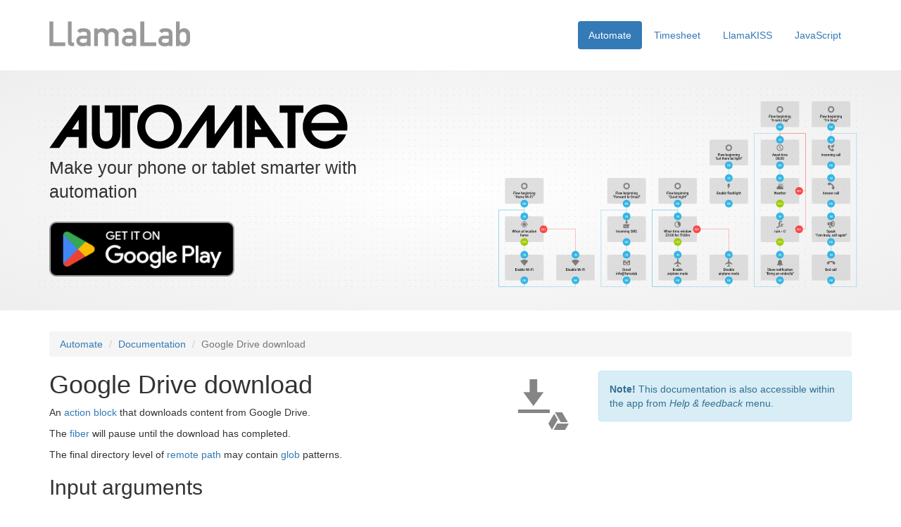

--- FILE ---
content_type: text/html;charset=utf-8
request_url: https://llamalab.com/automate/doc/block/gdrive_download.html
body_size: 8675
content:









<!DOCTYPE html>
<html lang="en">
<head>
<meta charset="utf-8" />
<meta http-equiv="X-UA-Compatible" content="IE=edge" />
<meta name="viewport" content="width=device-width, initial-scale=1" />
<meta name="google-site-verification" content="AmsfQ9X7VHhc4Zjqf7MEMpOah4OH6kv31RKW74TuLew" />
<title>Google Drive download &sdot; Automate for Android &sdot; LlamaLab</title>
<link rel="preconnect" href="https://www.google-analytics.com">
<link href="/favicon.ico" type="image/vnd.microsoft.icon" rel="icon" />
<link href="https://cdnjs.cloudflare.com/ajax/libs/twitter-bootstrap/3.4.1/css/bootstrap.min.css" rel="stylesheet" />

<style>@charset "UTF-8";h1.flush,h2.flush,h3.flush,h4.flush,h5.flush{margin-top:0}.mt{margin-top:30px}.mb{margin-bottom:30px}@media (max-width:767px){.mt-xs{margin-top:30px}.mb-xs{margin-bottom:30px}}@media (min-width:768px) and (max-width:991px){.mt-sm{margin-top:30px}.mb-sm{margin-bottom:30px}}@media (min-width:992px) and (max-width:1199px){.mt-md{margin-top:30px}.mb-md{margin-bottom:30px}}@media (min-width:1200px){.mt-lg{margin-top:30px}.mb-lg{margin-bottom:30px}}.background-image{background-color:transparent;background-repeat:no-repeat;background-position:center center}.image{position:relative;width:100%;height:0;padding-top:100%;background-color:transparent;background-repeat:no-repeat;background-position:center center}.background-image.contain,.image.contain{-webkit-background-size:contain;-moz-background-size:contain;-o-background-size:contain;background-size:contain}.background-image.cover,.image.cover{-webkit-background-size:cover;-moz-background-size:cover;-o-background-size:cover;background-size:cover}.background-image.top-left,.image.top-left{background-position:top left}.background-image-top-center,.image.top-center{background-position:top center}.background-image.top-right,.image.top-right{background-position:top right}.background-image.bottom-left,.image.bottom-left{background-position:bottom left}.background-image.bottom-center,.image.bottom-center{background-position:bottom center}.background-image.bottom-right,.image.bottom-right{background-position:bottom right}.jumbotron.strip{-webkit-border-radius:0;-moz-border-radius:0;-o-border-radius:0;border-radius:0}.jumbotron .text-inset .btn{text-shadow:none!important}.jumbotron .text-inset{text-shadow:0 1px 0 #fff}.jumbotron .lead{font-size:175%;line-height:1.4;margin:.3em 0 1em 0}.pills-centered{text-align:center}.pills-centered ul.nav-pills{display:inline-block}.pills-centered li{display:inline}.pills-centered a{float:left}* html .pills-centered ul.nav-pills{display:inline}*+html .pills-centered ul.nav-pills{display:inline}.carousel.fadeless .carousel-control.left,.carousel.fadeless .carousel-control.right{background:0 0!important;filter:progid:none!important}.carousel.stealth .carousel-indicators,.carousel.stealth .carousel-control{opacity:0}.carousel.stealth:hover .carousel-indicators,.carousel.stealth:hover .carousel-control{opacity:1}.carousel.inverse .carousel-indicators li{border-color:#000}.carousel.inverse .carousel-indicators li.active{background-color:#000}.carousel.inverse .carousel-control.left span,.carousel.inverse .carousel-control.right span{color:#000}.press-kit img{width:auto;height:200px;float:left;margin:10px}</style>
<!-- HTML5 Shim and Respond.js IE8 support of HTML5 elements and media queries -->
<!-- WARNING: Respond.js doesn't work if you view the page via file:// -->
<!--[if lt IE 9]>
<script src="https://cdnjs.cloudflare.com/ajax/libs/html5shiv/3.7.3/html5shiv.min.js"></script>
<script src="https://cdnjs.cloudflare.com/ajax/libs/respond.js/1.4.2/respond.min.js"></script>
<![endif]-->
<style>@font-face{font-family:'AutomateIcons';src:url(/css/automate/fonts/AutomateIcons.woff2) format('woff2'),url(/css/automate/fonts/AutomateIcons.woff) format('woff'),url(/css/automate/fonts/AutomateIcons.ttf) format('truetype')}div.automate-icon,i.automate-icon{font-family:'AutomateIcons'!important;font-weight:400;font-style:normal}i.automate-icon{font-size:155%;line-height:0;position:relative;top:.3em}div.automate-icon{font-size:96px;float:right;margin-top:-20px;color:rgba(51,51,51,.6)}h1{margin-top:0}</style>
<link href="/css/automate/icons.css" rel="preload" as="style" onload="this.onload=null;this.rel='stylesheet'" />
<noscript><link rel="stylesheet" href="/css/automate/icons.css"></noscript>
<link href="/img/automate/hero-foreground.webp" rel="preload" as="image" type="image/webp" />
<style>
.hero-background {
  background-image: url('/img/automate/hero-background.jpg');
  background-image: -webkit-radial-gradient(#FFF,#EEE);
  background-image: -ms-radial-gradient(#FFF,#EEE);
  background-image: -o-radial-gradient(#FFF,#EEE);
  background-image: radial-gradient(#FFF,#EEE);
}
.hero-foreground {
  background-image: url('/img/automate/hero-foreground.webp');
}
</style>
</head>
<body>


<nav>
<div class="container mt mb">
<div class="row">
<div class="col-md-3 col-sm-6 col-xs-6"><a href="/"><img 
  class="img-responsive" src="/img/llamalab-3.png" width="200" height="36" alt="LlamaLab" /></a>
</div>
<div class="col-md-9 col-sm-12 col-xs-12 mt-xs">
<ul class="nav nav-pills pull-right">
  <li class="active"><a href="/automate/">Automate</a></li>
  <li><a rel="nofollow" href="/timesheet/">Timesheet</a></li>
  <li><a rel="nofollow" href="/kiss/">LlamaKISS</a></li>
  <li><a rel="nofollow" href="/js/">JavaScript</a></li>
</ul>
</div>
</div>
</div>
</nav>

<header>
<div class="background-image cover hero-background">
<div class="jumbotron strip background-image hero-foreground">
<div class="container">
<div class="row">
<div class="col-md-6 col-sm-12 col-xs-12">
<img class="img-responsive" style="margin-bottom:10px" src="/img/automate/logo.png" width="424" height="64" alt="Automate" />
<h2 class="flush hide">Automate</h2>
<p class="lead">Make your phone or tablet smarter with automation</p>
<div class="row"><div class="col-md-6 col-sm-4 col-xs-6">
<a href="https://play.google.com/store/apps/details?id=com.llamalab.automate&amp;referrer=utm_source%3Dhomepage" target="_blank"><img 
  class="img-responsive" src="/img/google-play-badge-2023.png" width="564" height="168" alt="Get it on Google Play" /></a>
</div></div>
</div>
</div>
</div>
</div>
</div>
</header>

<section>
<div class="container">
<div class="row">
<div class="col-md-12">
<ol class="breadcrumb">
  <li><a href="/automate/">Automate</a></li>
  <li><a href="/automate/doc/">Documentation</a></li>
  <li class="active">Google Drive download</li>
</ol>
</div>
</div>

<div class="row">
<div class="col-md-8">
<div class="automate-icon ic_gdrive_download"></div>
<h1>Google Drive download</h1>
<p>An <a href="../flow.html#action_block">action block</a> that downloads content from Google Drive.</p>
<p>The <a href="../flow.html#fiber">fiber</a> will pause until the download has completed.</p>
<p>The final directory level of <a href="#remotePath">remote path</a> may contain <a href="../appendix.html#glob">glob</a> patterns.</p>
<h2>Input arguments</h2>
<ul>
<li id="account"><em>Google account</em> — name of Google Drive account to access.</li>
<li id="remotePath"><em>Remote path</em> — remote path of content to download.</li>
<li id="localPath"><em>Local path</em> — local path to place downloaded content.</li>
<li id="recursive"><em>Recursive</em> — whether to recursively download directories and all their content.</li>
<li id="onlyNewerFiles"><em>Update</em> — whether to only download newer/updated files.</li>
</ul>
</div>
<div class="col-md-4">
  <div class="alert alert-info"><strong>Note!</strong> This documentation is also accessible within the app from <em>Help &amp; feedback</em> menu.</div>
</div>
</div>
</div>
</section>


<script src="https://cdnjs.cloudflare.com/ajax/libs/jquery/1.12.4/jquery.min.js"></script>
<script src="https://cdnjs.cloudflare.com/ajax/libs/twitter-bootstrap/3.4.1/js/bootstrap.min.js"></script>
<script type="text/javascript">
function clipboardLink (text) {
  var aux = document.createElement("input");
  aux.setAttribute("value", decodeURIComponent(text));
  document.body.appendChild(aux);
  aux.select();
  document.execCommand("copy");
  document.body.removeChild(aux);
}
</script>
<!-- Global site tag (gtag.js) - Google Analytics -->
<script async src="https://www.googletagmanager.com/gtag/js?id=UA-39551081-1"></script>
<script>
window.dataLayer=window.dataLayer||[];
function gtag(){dataLayer.push(arguments);}
gtag('js',new Date());
gtag('config','UA-39551081-1');
</script>
</body>
</html>


--- FILE ---
content_type: text/css
request_url: https://llamalab.com/css/automate/icons.css
body_size: 19319
content:
@charset "UTF-8";
.automate-icon.ic_todo:before{content:"\F001";}
.automate-icon.ic_device_access_time:before{content:"\F002";}
.automate-icon.ic_device_access_end_call:before{content:"\F003";}
.automate-icon.ic_device_access_call:before{content:"\F004";}
.automate-icon.ic_device_access_mic:before{content:"\F005";}
.automate-icon.ic_device_access_network_wifi:before{content:"\F006";}
.automate-icon.ic_device_access_usb:before{content:"\F007";}
.automate-icon.ic_content_paste:before{content:"\F008";}
.automate-icon.ic_content_copy:before{content:"\F009";}
.automate-icon.ic_device_access_battery:before{content:"\F00A";}
.automate-icon.ic_device_access_not_secure:before{content:"\F00B";}
.automate-icon.ic_device_access_camera:before{content:"\F00C";}
.automate-icon.ic_device_access_flash_on:before{content:"\F00D";}
.automate-icon.ic_device_access_brightness_medium:before{content:"\F00E";}
.automate-icon.ic_location_place:before{content:"\F00F";}
.automate-icon.ic_device_access_location_found:before{content:"\F010";}
.automate-icon.ic_social_person:before{content:"\F011";}
.automate-icon.ic_alerts_and_states_airplane_mode_off:before{content:"\F012";}
.automate-icon.ic_hardware_headset:before{content:"\F013";}
.automate-icon.ic_device_access_screen_rotation:before{content:"\F014";}
.automate-icon.ic_device_access_volume_on:before{content:"\F015";}
.automate-icon.ic_location_directions:before{content:"\F016";}
.automate-icon.ic_collections_collection:before{content:"\F017";}
.automate-icon.ic_content_discard:before{content:"\F018";}
.automate-icon.ic_tab_timer:before{content:"\F019";}
.automate-icon.ic_device_access_dial_pad:before{content:"\F01A";}
.automate-icon.ic_location_map:before{content:"\F01B";}
.automate-icon.ic_gear:before{content:"\F01C";}
.automate-icon.ic_content_split:before{content:"\F01D";}
.automate-icon.ic_av_download:before{content:"\F01E";}
.automate-icon.ic_av_upload:before{content:"\F01F";}
.automate-icon.ic_device_access_secure:before{content:"\F020";}
.automate-icon.ic_device_access_data_usage:before{content:"\F021";}
.automate-icon.ic_formula:before{content:"\F022";}
.automate-icon.ic_stamp:before{content:"\F023";}
.automate-icon.ic_note:before{content:"\F024";}
.automate-icon.ic_megaphone:before{content:"\F025";}
.automate-icon.ic_android_app:before{content:"\F026";}
.automate-icon.ic_app_foreground:before{content:"\F027";}
.automate-icon.ic_app_terminate:before{content:"\F028";}
.automate-icon.ic_app_package:before{content:"\F029";}
.automate-icon.ic_app_decision:before{content:"\F02A";}
.automate-icon.ic_app_broadcast:before{content:"\F02B";}
.automate-icon.ic_app_receive:before{content:"\F02C";}
.automate-icon.ic_plugin_decision:before{content:"\F02D";}
.automate-icon.ic_plugin_event:before{content:"\F02E";}
.automate-icon.ic_plugin_action:before{content:"\F02F";}
.automate-icon.ic_power_plug:before{content:"\F030";}
.automate-icon.ic_cli:before{content:"\F031";}
.automate-icon.ic_app_service:before{content:"\F032";}
.automate-icon.ic_collections_go_to_today:before{content:"\F033";}
.automate-icon.ic_target_time:before{content:"\F034";}
.automate-icon.ic_device_access_timer_flip:before{content:"\F035";}
.automate-icon.ic_remote:before{content:"\F036";}
.automate-icon.ic_content_new_picture:before{content:"\F037";}
.automate-icon.ic_device_access_mic_muted:before{content:"\F038";}
.automate-icon.ic_audio_ring_notif_vibrate_am:before{content:"\F039";}
.automate-icon.ic_perm_group_voicemail:before{content:"\F03A";}
.automate-icon.ic_voice_search:before{content:"\F03B";}
.automate-icon.ic_stop_hand:before{content:"\F03C";}
.automate-icon.ic_log_scroll:before{content:"\F03D";}
.automate-icon.ic_array_add:before{content:"\F03E";}
.automate-icon.ic_array_set:before{content:"\F03F";}
.automate-icon.ic_array_remove:before{content:"\F040";}
.automate-icon.ic_dict_put:before{content:"\F041";}
.automate-icon.ic_dict_remove:before{content:"\F042";}
.automate-icon.ic_var_assign:before{content:"\F043";}
.automate-icon.ic_for_each:before{content:"\F044";}
.automate-icon.ic_cell_signal:before{content:"\F045";}
.automate-icon.ic_device_access_answer_call:before{content:"\F046";}
.automate-icon.ic_call_state:before{content:"\F047";}
.automate-icon.ic_call_incoming:before{content:"\F048";}
.automate-icon.ic_call_outgoing:before{content:"\F049";}
.automate-icon.ic_device_access_location_searching:before{content:"\F04A";}
.automate-icon.ic_weather:before{content:"\F04B";}
.automate-icon.ic_av_make_available_offline:before{content:"\F04C";}
.automate-icon.ic_device_access_location_query:before{content:"\F04D";}
.automate-icon.ic_lamp:before{content:"\F04E";}
.automate-icon.ic_thermometer:before{content:"\F04F";}
.automate-icon.ic_dive_helmet:before{content:"\F050";}
.automate-icon.ic_device_orientation:before{content:"\F051";}
.automate-icon.ic_naval_mine:before{content:"\F052";}
.automate-icon.ic_device_access_accounts:before{content:"\F053";}
.automate-icon.ic_social_phonebook:before{content:"\F054";}
.automate-icon.ic_social_share:before{content:"\F055";}
.automate-icon.ic_glasses:before{content:"\F056";}
.automate-icon.ic_social_content:before{content:"\F057";}
.automate-icon.ic_sdcard_content:before{content:"\F058";}
.automate-icon.ic_content_save:before{content:"\F059";}
.automate-icon.ic_content_edit:before{content:"\F05A";}
.automate-icon.ic_zip_up:before{content:"\F05B";}
.automate-icon.ic_zip_down:before{content:"\F05C";}
.automate-icon.ic_eye:before{content:"\F05D";}
.automate-icon.ic_device_access_sd_storage:before{content:"\F05E";}
.automate-icon.ic_device_access_storage:before{content:"\F05F";}
.automate-icon.ic_heart_monitor:before{content:"\F060";}
.automate-icon.ic_content_accept:before{content:"\F061";}
.automate-icon.ic_ftp_discard:before{content:"\F062";}
.automate-icon.ic_ftp_download:before{content:"\F063";}
.automate-icon.ic_ftp_upload:before{content:"\F064";}
.automate-icon.ic_ftp_list:before{content:"\F065";}
.automate-icon.ic_storage_discard:before{content:"\F066";}
.automate-icon.ic_storage_copy:before{content:"\F067";}
.automate-icon.ic_storage_move:before{content:"\F068";}
.automate-icon.ic_storage_list:before{content:"\F069";}
.automate-icon.ic_storage_folder:before{content:"\F06A";}
.automate-icon.ic_gdrive_discard:before{content:"\F06B";}
.automate-icon.ic_gdrive_download:before{content:"\F06C";}
.automate-icon.ic_gdrive_upload:before{content:"\F06D";}
.automate-icon.ic_gdrive_list:before{content:"\F06E";}
.automate-icon.ic_assistance:before{content:"\F06F";}
.automate-icon.ic_device_dock:before{content:"\F070";}
.automate-icon.ic_dialog_choice:before{content:"\F071";}
.automate-icon.ic_dialog_confirm:before{content:"\F072";}
.automate-icon.ic_dialog_input:before{content:"\F073";}
.automate-icon.ic_toast_show:before{content:"\F074";}
.automate-icon.ic_screen_power_on:before{content:"\F075";}
.automate-icon.ic_screen_power_off:before{content:"\F076";}
.automate-icon.ic_notification:before{content:"\F077";}
.automate-icon.ic_notification_stop:before{content:"\F078";}
.automate-icon.ic_device_access_lock_shield:before{content:"\F079";}
.automate-icon.ic_av_play_over_video:before{content:"\F07A";}
.automate-icon.ic_content_new_email:before{content:"\F07B";}
.automate-icon.ic_social_new_chat:before{content:"\F07C";}
.automate-icon.ic_social_new_chat_pic:before{content:"\F07D";}
.automate-icon.ic_social_chat_in:before{content:"\F07E";}
.automate-icon.ic_social_chat_out:before{content:"\F07F";}
.automate-icon.ic_content_email:before{content:"\F080";}
.automate-icon.ic_content_gmail:before{content:"\F081";}
.automate-icon.ic_social_chat:before{content:"\F082";}
.automate-icon.ic_megaphone_stop:before{content:"\F083";}
.automate-icon.ic_perm_group_voicemail_stop:before{content:"\F084";}
.automate-icon.ic_note_stop:before{content:"\F085";}
.automate-icon.ic_audio_ring_notif_vibrate_am_stop:before{content:"\F086";}
.automate-icon.ic_auto_sync:before{content:"\F087";}
.automate-icon.ic_content_picture:before{content:"\F088";}
.automate-icon.ic_action_settings:before{content:"\F089";}
.automate-icon.ic_device_access_ring_sound:before{content:"\F08A";}
.automate-icon.ic_task:before{content:"\F08B";}
.automate-icon.ic_screen_off_timer:before{content:"\F08C";}
.automate-icon.ic_device_access_bluetooth:before{content:"\F08D";}
.automate-icon.ic_device_access_bluetooth_searching:before{content:"\F08E";}
.automate-icon.ic_device_access_bluetooth_connected:before{content:"\F08F";}
.automate-icon.ic_location_web_site:before{content:"\F090";}
.automate-icon.ic_wifi_access_point:before{content:"\F091";}
.automate-icon.ic_device_access_network_wifi_connected:before{content:"\F092";}
.automate-icon.ic_device_access_network_wifi_new:before{content:"\F093";}
.automate-icon.ic_device_access_network_wifi_scan:before{content:"\F094";}
.automate-icon.ic_device_access_network_wifi_pick:before{content:"\F095";}
.automate-icon.ic_nfc:before{content:"\F096";}
.automate-icon.ic_nfc_tag_read:before{content:"\F097";}
.automate-icon.ic_nfc_tag_write:before{content:"\F098";}
.automate-icon.ic_device_access_roaming:before{content:"\F099";}
.automate-icon.ic_device_access_network_type:before{content:"\F09A";}
.automate-icon.ic_content_gmail_unread:before{content:"\F09B";}
.automate-icon.ic_stop_hand_fork:before{content:"\F09C";}
.automate-icon.ic_mobile_data:before{content:"\F09D";}
.automate-icon.ic_shortcut:before{content:"\F09E";}
.automate-icon.ic_content_new_event:before{content:"\F09F";}
.automate-icon.ic_content_calendar_select:before{content:"\F0A0";}
.automate-icon.ic_gear_play:before{content:"\F0A1";}
.automate-icon.ic_gear_select:before{content:"\F0A2";}
.automate-icon.ic_note_select:before{content:"\F0A3";}
.automate-icon.ic_collections_collection_exists:before{content:"\F0A4";}
.automate-icon.ic_task_stop:before{content:"\F0A5";}
.automate-icon.ic_input_method:before{content:"\F0A6";}
.automate-icon.ic_input_method_select:before{content:"\F0A7";}
.automate-icon.ic_cli_su:before{content:"\F0A8";}
.automate-icon.ic_running:before{content:"\F0A9";}
.automate-icon.ic_device_access_alarms:before{content:"\F0AA";}
.automate-icon.ic_device_access_add_alarm:before{content:"\F0AB";}
.automate-icon.ic_screen_lock_off:before{content:"\F0AC";}
.automate-icon.ic_cell_tower:before{content:"\F0AD";}
.automate-icon.ic_cell_tower_select:before{content:"\F0AE";}
.automate-icon.ic_content_event:before{content:"\F0AF";}
.automate-icon.ic_content_filofax:before{content:"\F0B0";}
.automate-icon.ic_device_access_language:before{content:"\F0B1";}
.automate-icon.ic_device_access_time_zone:before{content:"\F0B2";}
.automate-icon.ic_notification_query:before{content:"\F0B3";}
.automate-icon.ic_notification_cancel:before{content:"\F0B4";}
.automate-icon.ic_app_target:before{content:"\F0B5";}
.automate-icon.ic_device_access_bluetooth_tether:before{content:"\F0B6";}
.automate-icon.ic_content_merge:before{content:"\F0B7";}
.automate-icon.ic_milage:before{content:"\F0B8";}
.automate-icon.ic_moon:before{content:"\F0B9";}
.automate-icon.ic_simcard:before{content:"\F0BA";}
.automate-icon.ic_traffic_view:before{content:"\F0BB";}
.automate-icon.ic_device_access_time_window:before{content:"\F0BC";}
.automate-icon.ic_palette:before{content:"\F0BD";}
.automate-icon.ic_attention_light:before{content:"\F0BE";}
.automate-icon.ic_device_access_sleep:before{content:"\F0BF";}
.automate-icon.ic_hardware_cpu:before{content:"\F0C0";}
.automate-icon.ic_device_access_bluetooth_select:before{content:"\F0C1";}
.automate-icon.ic_var_give:before{content:"\F0C2";}
.automate-icon.ic_var_take:before{content:"\F0C3";}
.automate-icon.ic_device_shutdown:before{content:"\F0C4";}
.automate-icon.ic_device_no_sleep:before{content:"\F0C5";}
.automate-icon.ic_wand:before{content:"\F0C6";}
.automate-icon.ic_device_access_usb_tether:before{content:"\F0C7";}
.automate-icon.ic_device_access_bluetooth_sco:before{content:"\F0C8";}
.automate-icon.ic_device_access_screen_capture:before{content:"\F0C9";}
.automate-icon.ic_device_access_screen_record:before{content:"\F0CA";}
.automate-icon.ic_device_access_network_ping:before{content:"\F0CB";}
.automate-icon.ic_action_screen_click:before{content:"\F0CC";}
.automate-icon.ic_device_access_battery_save:before{content:"\F0CD";}
.automate-icon.ic_content_clean:before{content:"\F0CE";}
.automate-icon.ic_device_access_network_g:before{content:"\F0CF";}
.automate-icon.ic_device_access_new_account:before{content:"\F0D0";}
.automate-icon.ic_app_select:before{content:"\F0D1";}
.automate-icon.ic_collections_labels:before{content:"\F0D2";}
.automate-icon.ic_av_playing:before{content:"\F0D3";}
.automate-icon.ic_device_access_network_wifi_weak:before{content:"\F0D4";}
.automate-icon.ic_device_access_add_timer:before{content:"\F0D5";}
.automate-icon.ic_notification_app:before{content:"\F0D6";}
.automate-icon.ic_notification_hollow:before{content:"\F0D7";}
.automate-icon.ic_android:before{content:"\F0D8";}
.automate-icon.ic_ftp_folder:before{content:"\F0D9";}
.automate-icon.ic_gdrive_folder:before{content:"\F0DA";}
.automate-icon.ic_social_chat_pic:before{content:"\F0DB";}
.automate-icon.ic_handcuffs:before{content:"\F0DC";}
.automate-icon.ic_magnet:before{content:"\F0DD";}
.automate-icon.ic_bullet:before{content:"\F0DE";}
.automate-icon.ic_atomic_add:before{content:"\F0DF";}
.automate-icon.ic_atomic_clear:before{content:"\F0E0";}
.automate-icon.ic_atomic_store:before{content:"\F0E1";}
.automate-icon.ic_atomic_load:before{content:"\F0E2";}
.automate-icon.ic_action_error:before{content:"\F0E3";}
.automate-icon.ic_content_remove_picture:before{content:"\F0E4";}
.automate-icon.ic_cloud_chat_in:before{content:"\F0E5";}
.automate-icon.ic_cloud_chat_out:before{content:"\F0E6";}
.automate-icon.ic_simcard_select:before{content:"\F0E7";}
.automate-icon.ic_toast_query:before{content:"\F0E8";}
.automate-icon.ic_action_about:before{content:"\F0E9";}
.automate-icon.ic_device_access_video:before{content:"\F0EA";}
.automate-icon.ic_device_access_video_stop:before{content:"\F0EB";}
.automate-icon.ic_notify_attention:before{content:"\F0EC";}
.automate-icon.ic_notify_decision:before{content:"\F0ED";}
.automate-icon.ic_home:before{content:"\F0EE";}
.automate-icon.ic_bullet_1:before{content:"\F0EF";}
.automate-icon.ic_bullet_2:before{content:"\F0F0";}
.automate-icon.ic_bullet_3:before{content:"\F0F1";}
.automate-icon.ic_action_notification_click:before{content:"\F0F2";}
.automate-icon.ic_notification_select:before{content:"\F0F3";}
.automate-icon.ic_gdrive_share:before{content:"\F0F4";}
.automate-icon.ic_action_accept:before{content:"\F0F5";}
.automate-icon.ic_action_cancel:before{content:"\F0F6";}
.automate-icon.ic_action_search:before{content:"\F0F7";}
.automate-icon.ic_action_refresh:before{content:"\F0F8";}
.automate-icon.ic_dialog_html:before{content:"\F0F9";}
.automate-icon.ic_content_divert:before{content:"\F0FA";}
.automate-icon.ic_action_goto:before{content:"\F0FB";}
.automate-icon.ic_cyanogenmod_cid:before{content:"\F0FC";}
.automate-icon.ic_boxing_glove:before{content:"\F0FD";}
.automate-icon.ic_hardware_keyboard:before{content:"\F0FE";}
.automate-icon.ic_whistle:before{content:"\F0FF";}
.automate-icon.ic_faucet:before{content:"\F100";}
.automate-icon.ic_device_doze:before{content:"\F101";}
.automate-icon.ic_provider_discard:before{content:"\F102";}
.automate-icon.ic_provider_list:before{content:"\F103";}
.automate-icon.ic_provider_edit:before{content:"\F104";}
.automate-icon.ic_provider_new:before{content:"\F105";}
.automate-icon.ic_action_warning:before{content:"\F106";}
.automate-icon.ic_action_previous:before{content:"\F107";}
.automate-icon.ic_action_next:before{content:"\F108";}
.automate-icon.ic_action_rewind:before{content:"\F109";}
.automate-icon.ic_action_fast_forward:before{content:"\F10A";}
.automate-icon.ic_action_play:before{content:"\F10B";}
.automate-icon.ic_action_stop:before{content:"\F10C";}
.automate-icon.ic_action_pause:before{content:"\F10D";}
.automate-icon.ic_action_repeat:before{content:"\F10E";}
.automate-icon.ic_action_shuffle:before{content:"\F10F";}
.automate-icon.ic_action_replay:before{content:"\F110";}
.automate-icon.ic_action_person:before{content:"\F111";}
.automate-icon.ic_action_group:before{content:"\F112";}
.automate-icon.ic_action_send_now:before{content:"\F113";}
.automate-icon.ic_action_back:before{content:"\F114";}
.automate-icon.ic_action_forward:before{content:"\F115";}
.automate-icon.ic_action_attachment:before{content:"\F116";}
.automate-icon.ic_action_favorite:before{content:"\F117";}
.automate-icon.ic_action_new:before{content:"\F118";}
.automate-icon.ic_action_reply:before{content:"\F119";}
.automate-icon.ic_action_reply_all:before{content:"\F11A";}
.automate-icon.ic_action_reply_forward:before{content:"\F11B";}
.automate-icon.ic_action_break:before{content:"\F11C";}
.automate-icon.ic_content_change:before{content:"\F11D";}
.automate-icon.ic_dialog_number:before{content:"\F11E";}
.automate-icon.ic_quick_settings:before{content:"\F11F";}
.automate-icon.ic_device_access_dnd:before{content:"\F120";}
.automate-icon.ic_app_list:before{content:"\F121";}
.automate-icon.ic_action_process_text:before{content:"\F122";}
.automate-icon.ic_device_access_volume_muted:before{content:"\F123";}
.automate-icon.ic_database_list:before{content:"\F124";}
.automate-icon.ic_database_edit:before{content:"\F125";}
.automate-icon.ic_action_notification_snooze:before{content:"\F126";}
.automate-icon.ic_action_fingerprint:before{content:"\F127";}
.automate-icon.ic_action_ussd:before{content:"\F128";}
.automate-icon.ic_action_key_press:before{content:"\F129";}
.automate-icon.ic_full_screen:before{content:"\F12A";}
.automate-icon.ic_jack_plug:before{content:"\F12B";}
.automate-icon.ic_dialog_message:before{content:"\F12C";}
.automate-icon.ic_drop:before{content:"\F12D";}
.automate-icon.ic_angle:before{content:"\F12E";}
.automate-icon.ic_cast_connected:before{content:"\F12F";}
.automate-icon.ic_call_missed:before{content:"\F130";}
.automate-icon.ic_splitscreen:before{content:"\F131";}
.automate-icon.ic_colorize:before{content:"\F132";}
.automate-icon.ic_crop:before{content:"\F133";}
.automate-icon.ic_flip:before{content:"\F134";}
.automate-icon.ic_rotate_90_degrees_cw:before{content:"\F135";}
.automate-icon.ic_photo_size_select_large:before{content:"\F136";}
.automate-icon.ic_photo:before{content:"\F137";}
.automate-icon.ic_add_photo_alternate:before{content:"\F138";}
.automate-icon.ic_image_not_supported:before{content:"\F139";}
.automate-icon.ic_open_in_new:before{content:"\F13A";}
.automate-icon.ic_login:before{content:"\F13B";}
.automate-icon.ic_logout:before{content:"\F13C";}
.automate-icon.ic_build:before{content:"\F13D";}
.automate-icon.ic_speed:before{content:"\F13E";}
.automate-icon.ic_buttonbar_right:before{content:"\F13F";}
.automate-icon.ic_settings_ethernet:before{content:"\F140";}
.automate-icon.ic_document_scanner:before{content:"\F141";}
.automate-icon.ic_qr_code_2:before{content:"\F142";}
.automate-icon.ic_corp_off:before{content:"\F143";}
